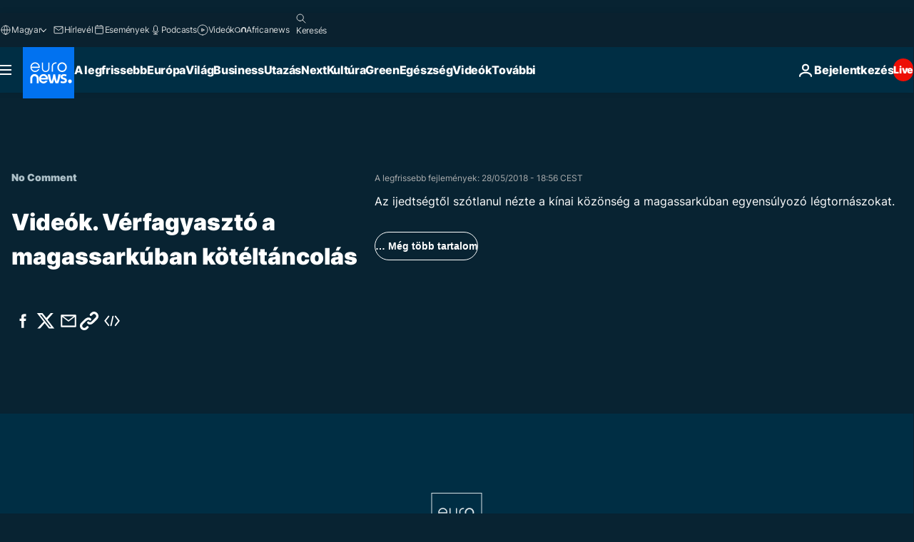

--- FILE ---
content_type: text/html; charset=UTF-8
request_url: https://hu.euronews.com/internal/video-details/472064/1
body_size: 1573
content:

<div class="b-videos-players__text o-section" id="js-replaceable-video-article-details" data-obfuscateLink="1">
    <div class="b-videos-players__headline">
          <a class="article-label" href="/nocomment" data-event="article-label">
        <span class="article-label__name">No Comment</span>
  </a>

      
<h1 class="c-article-title u-text-align--left u-padding-end-desktop-6 u-padding-1">
                                  Videók.
            
          Vérfagyasztó a magassarkúban kötéltáncolás
  </h1>

              <ul class="c-social-share c-social-share--video js-social-share-list ">
  <li class="c-social-share__item">
        <script>
      function fbLinkClick() {
        window.open('https://www.facebook.com/share.php?u=https%3A%2F%2Fhu.euronews.com%2Fvideo%2F2018%2F05%2F28%2Fverfagyaszto-a-magassarkuban-koteltancolas%3Futm_source%3DFacebook%26utm_medium%3DSocial&amp;title=V%C3%A9rfagyaszt%C3%B3%20a%20magassark%C3%BAban%20k%C3%B6t%C3%A9lt%C3%A1ncol%C3%A1s','V%C3%A9rfagyaszt%C3%B3%20a%20magassark%C3%BAban%20k%C3%B6t%C3%A9lt%C3%A1ncol%C3%A1s','width=479,height=826,titlebar=no,top='+((window.innerHeight/2) - 200)+',left='+((window.innerWidth/2) - 100));
      }
    </script>
    <noscript>
            <style>
        .js-only-en.js-obscurate {
          display: none;
        }
      </style>
      <a href="https://www.facebook.com/share.php?u=https%3A%2F%2Fhu.euronews.com%2Fvideo%2F2018%2F05%2F28%2Fverfagyaszto-a-magassarkuban-koteltancolas%3Futm_source%3DFacebook%26utm_medium%3DSocial&amp;title=V%C3%A9rfagyaszt%C3%B3%20a%20magassark%C3%BAban%20k%C3%B6t%C3%A9lt%C3%A1ncol%C3%A1s" target="_blank" aria-label="Oszd meg ezt a cikket a Facebook"
        onClick="window.open('https://www.facebook.com/share.php?u=https%3A%2F%2Fhu.euronews.com%2Fvideo%2F2018%2F05%2F28%2Fverfagyaszto-a-magassarkuban-koteltancolas%3Futm_source%3DFacebook%26utm_medium%3DSocial&amp;title=V%C3%A9rfagyaszt%C3%B3%20a%20magassark%C3%BAban%20k%C3%B6t%C3%A9lt%C3%A1ncol%C3%A1s','V%C3%A9rfagyaszt%C3%B3%20a%20magassark%C3%BAban%20k%C3%B6t%C3%A9lt%C3%A1ncol%C3%A1s','width=479,height=826,titlebar=no,top='+((window.innerHeight/2) - 200)+',left='+((window.innerWidth/2) - 100))"
      >
              <img
      src="https://static.euronews.com/website/images/vector/social-icons/social_icon_fb.svg" width="32" height="32" alt=""
       class="c-social-share__icon"       loading="lazy"       fetchpriority="low"      >
  
      </a>
    </noscript>
    <span class="js-only-en js-obscurate" aria-label="Oszd meg ezt a cikket a Facebook" data-obscure='{"onClick":"fbLinkClick", "url":"https://www.facebook.com/share.php?u=https%3A%2F%2Fhu.euronews.com%2Fvideo%2F2018%2F05%2F28%2Fverfagyaszto-a-magassarkuban-koteltancolas%3Futm_source%3DFacebook%26utm_medium%3DSocial&amp;title=V%C3%A9rfagyaszt%C3%B3%20a%20magassark%C3%BAban%20k%C3%B6t%C3%A9lt%C3%A1ncol%C3%A1s", "img": "{\"class\": \"c-social-share__icon\", \"src\": \"https://static.euronews.com/website/images/vector/social-icons/social_icon_fb.svg\", \"width\":\"32\", \"height\":\"32\", \"loading\":\"lazy\", \"fetchpriority\":\"low\"}", "title":"Oszd meg ezt a cikket a Facebook", "target": "_blank", "replace": false}'
    >
            <img
      src="https://static.euronews.com/website/images/vector/social-icons/social_icon_fb.svg" width="32" height="32" alt=""
       class="c-social-share__icon"       loading="lazy"       fetchpriority="low"      >
  
    </span>
  </li>
  <li class="c-social-share__item">
        <script>
      function twLinkClick() {
        window.open('https://twitter.com/intent/tweet?text=V%C3%A9rfagyaszt%C3%B3%20a%20magassark%C3%BAban%20k%C3%B6t%C3%A9lt%C3%A1ncol%C3%A1s&amp;url=https://hu.euronews.com/video/2018/05/28/verfagyaszto-a-magassarkuban-koteltancolas%3Futm_source%3DTwitter%26utm_medium%3DSocial','V%C3%A9rfagyaszt%C3%B3%20a%20magassark%C3%BAban%20k%C3%B6t%C3%A9lt%C3%A1ncol%C3%A1s','width=500,height=400,titlebar=no,top='+((window.innerHeight/2) - 200)+',left='+((window.innerWidth/2) - 100));
      }
    </script>
    <noscript>
      <a href="https://twitter.com/intent/tweet?text=V%C3%A9rfagyaszt%C3%B3%20a%20magassark%C3%BAban%20k%C3%B6t%C3%A9lt%C3%A1ncol%C3%A1s&amp;url=https://hu.euronews.com/video/2018/05/28/verfagyaszto-a-magassarkuban-koteltancolas%3Futm_source%3DTwitter%26utm_medium%3DSocial" target="_blank" aria-label="Oszd meg ezt a cikket a Twitter"
        onClick="window.open('https://twitter.com/intent/tweet?text=V%C3%A9rfagyaszt%C3%B3%20a%20magassark%C3%BAban%20k%C3%B6t%C3%A9lt%C3%A1ncol%C3%A1s&amp;url=https://hu.euronews.com/video/2018/05/28/verfagyaszto-a-magassarkuban-koteltancolas%3Futm_source%3DTwitter%26utm_medium%3DSocial','V%C3%A9rfagyaszt%C3%B3%20a%20magassark%C3%BAban%20k%C3%B6t%C3%A9lt%C3%A1ncol%C3%A1s','width=500,height=400,titlebar=no,top='+((window.innerHeight/2) - 200)+',left='+((window.innerWidth/2) - 100))"
      >
              <img
      src="https://static.euronews.com/website/images/vector/social-icons/social_icon_twitter.svg" width="32" height="32" alt=""
       class="c-social-share__icon"       loading="lazy"       fetchpriority="low"      >
  
      </a>
    </noscript>
    <span class="js-only-en js-obscurate" aria-label="Oszd meg ezt a cikket a Twitter" data-obscure='{"onClick":"twLinkClick", "url":"https://twitter.com/intent/tweet?text=V%C3%A9rfagyaszt%C3%B3%20a%20magassark%C3%BAban%20k%C3%B6t%C3%A9lt%C3%A1ncol%C3%A1s&amp;url=https://hu.euronews.com/video/2018/05/28/verfagyaszto-a-magassarkuban-koteltancolas%3Futm_source%3DTwitter%26utm_medium%3DSocial", "img": "{\"class\": \"c-social-share__icon\", \"src\": \"https://static.euronews.com/website/images/vector/social-icons/social_icon_twitter.svg\", \"width\":\"32\", \"height\":\"32\", \"loading\":\"lazy\", \"fetchpriority\":\"low\"}", "title":"Oszd meg ezt a cikket a Twitter", "target": "_blank", "replace": false}'
    >
      <img class="c-social-share__icon" src="https://static.euronews.com/website/images/vector/social-icons/social_icon_twitter.svg" title="Twitter" alt="Twitter" width="32" height="32" loading="lazy" fetchpriority="low" />
    </span>
  </li>
  <li class="c-social-share__item">
        <noscript>
      <a href="mailto:?body=https://hu.euronews.com/video/2018/05/28/verfagyaszto-a-magassarkuban-koteltancolas" aria-label="Megosztás">
              <img
      src="https://static.euronews.com/website/images/vector/social-icons/social_icon_mail_white.svg" width="22" height="22" alt=""
       class="c-social-share__icon"       loading="lazy"       fetchpriority="low"      >
  
      </a>
    </noscript>
    <span class="js-only-en js-obscurate" aria-label="Megosztás" data-obscure='{"url":"mailto:?body=https://hu.euronews.com/video/2018/05/28/verfagyaszto-a-magassarkuban-koteltancolas", "img": "{\"class\": \"c-social-share__icon\", \"src\": \"https://static.euronews.com/website/images/vector/social-icons/social_icon_mail_white.svg\", \"width\":\"22\", \"height\":\"22\"}", "title":"Megosztás", "target": "_blank", "replace": false}'
    >
            <img
      src="https://static.euronews.com/website/images/vector/social-icons/social_icon_mail_white.svg" width="22" height="22" alt=""
       class="c-social-share__icon"       loading="lazy"       fetchpriority="low"      >
  
    </span>
  </li>
  <li class="c-social-share__item js-tooltip c-tooltip" aria-label="Másolja a cikk videójának embed-kódját">
          <img
      src="https://static.euronews.com/website/images/vector/social-icons/social_icon_copy_link.svg" width="16" height="16" alt=""
       class="c-social-share__icon"       loading="lazy"       fetchpriority="low"      >
  
    <div class="c-tooltip__wrapper">
      <div class="c-tooltip__content">
        <div class="c-tooltip__title">
          Másolja a cikk videójának embed-kódját
        </div>
        <div class="c-tooltip__text">
          <input class="c-tooltip__input js-copyInput" value="https://hu.euronews.com/video/2018/05/28/verfagyaszto-a-magassarkuban-koteltancolas">
          <button class="c-tooltip__btn js-copybtn">Másolás</button>
        </div>
      </div>
    </div>
  </li>
  <li class="c-social-share__item js-tooltip c-tooltip">
          <img
      src="https://static.euronews.com/website/images/vector/social-icons/euronews_icons_embed.svg" width="24" height="24" alt=""
       class="c-social-share__icon"       loading="lazy"       fetchpriority="low"      >
  
    <div class="c-tooltip__wrapper">
      <div class="c-tooltip__content">
        <div class="c-tooltip__title">
          Másolja a cikk videójának embed-kódját
        </div>
        <div class="c-tooltip__text">
          <input class="c-tooltip__input js-copyInput"
                  value="https://hu.euronews.com/embed/472064">
          <button class="c-tooltip__btn js-copybtn">Másolás</button>
        </div>
      </div>
    </div>
  </li>
</ul>

          </div>
    <div class="b-videos-players__content">
      <div class="b-videos-players__date-disclaimer">
                  <div class="b-videos-players__date u-margin-y-1" data-timestamp="1527526200">
              A legfrissebb fejlemények: <time datetime="2018-05-28 18:56:21 +02:00">28/05/2018 - 18:56 CEST</time>
          </div>
                      </div>
      <div class="b-videos-players__summary-box ">              <h2 class="summary summary--has-content-limited js-video-description">Az ijedtségtől szótlanul nézte a kínai közönség a magassarkúban egyensúlyozó légtornászokat.</h2>
              <button class="c-cta js-read-more">
                &hellip; Még több tartalom
              </button>
              <div class="b-videos-players__rest-of-text js-rest-of-text">
                  <div class="c-article-content" style="--widget_related_list_trans: 'Kapcsolódó cikkünk';">
                                                              <p>A Huan tartomány híresen szép sziklás táján, Zhangjiaje városa mellett ejtették ámulatba a közönséget azok a légtáncosok, akik magassarkú cipőben egyensúlyoztak a nagy mélységek fölött kifeszített köteleken. Az ijedtségtől szótlan maradt az érdeklődők nagy része.</p>

                                      </div>
                                        <div class="b-videos-players__tags">
                            <ul id="adb-article-tags" class="c-tags-list">
          
              <li class="c-tags-list__item">
                                <a
    href="/tag/kina"
     aria-label="További cikkek megtekintése a Kína címkéről"     class="c-cta"
          >
    Kína
  </a>

        </li>
                
              <li class="c-tags-list__item">
                                <a
    href="/tag/azsia"
     aria-label="További cikkek megtekintése a Ázsia címkéről"     class="c-cta"
          >
    Ázsia
  </a>

        </li>
            </ul>
</div>
                                </div>
                </div>
    </div>
</div>
